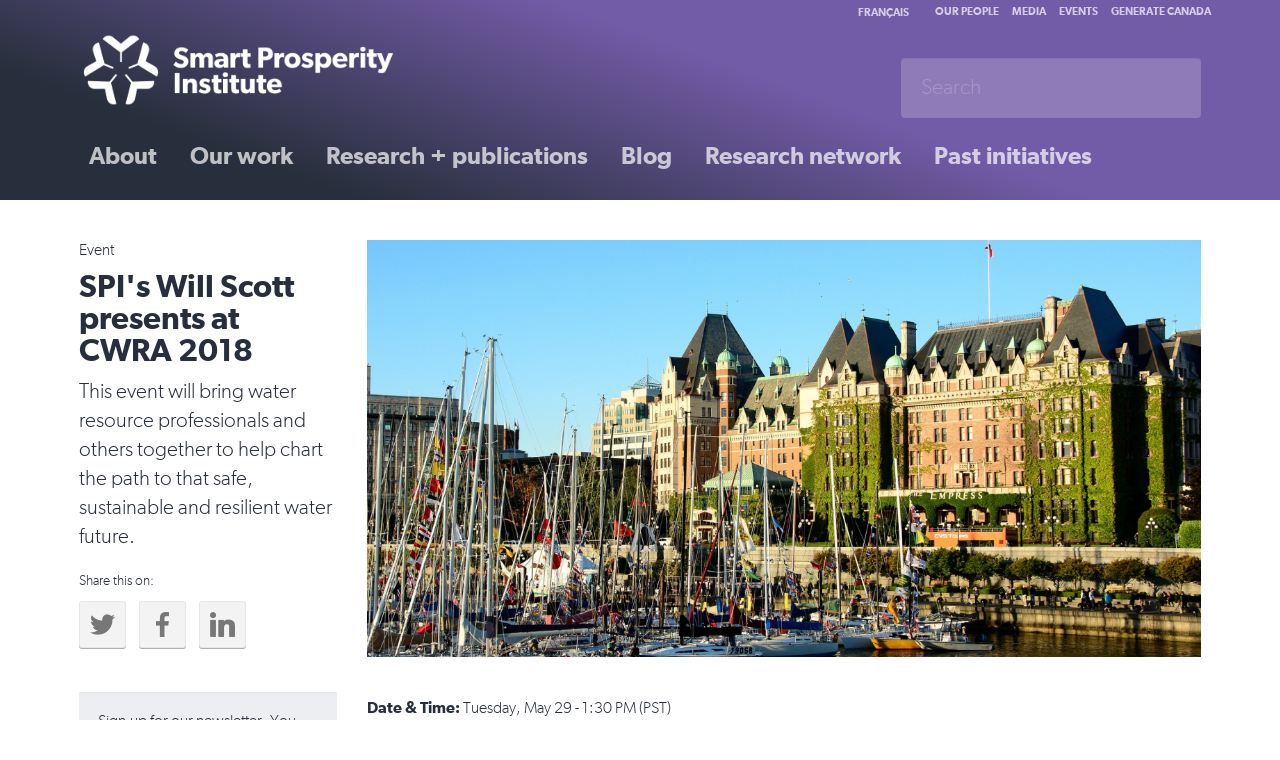

--- FILE ---
content_type: text/html; charset=utf-8
request_url: https://institute.smartprosperity.ca/events/spis-will-scott-presents-cwra-2018
body_size: 5715
content:
<!DOCTYPE html>
<html lang="en">
	<head profile="http://www.w3.org/1999/xhtml/vocab">
			
		<title>Smart Prosperity Institute | For a stronger, cleaner economy</title>
		

		
		<link rel="apple-touch-icon" sizes="144x144" href="/apple-touch-icon.png">
		<link rel="icon" type="image/png" href="/favicon-32x32.png" sizes="32x32">
		<link rel="icon" type="image/png" href="/favicon-16x16.png" sizes="16x16">
		<link rel="manifest" href="/manifest.json">
		<link rel="mask-icon" href="/safari-pinned-tab.svg" color="#5bbad5">
		<meta name="theme-color" content="#ffffff">
		<meta name="viewport" content="width=device-width, initial-scale=1.0, maximum-scale=1.0, user-scalable=0">
		
		
		<meta http-equiv="Content-Type" content="text/html; charset=utf-8" />
<meta name="description" content="Date &amp; Time: Tuesday, May 29 - 1:30 PM (PST) William Scott, Research Associate with Smart Prosperity Institute, presents our new report on accelerating clean innovation. The Canadian Water Resources Association (CWRA) is a national organization of individuals and organizations from the public, private and academic sectors that are committed to raising awareness of the value of" />
<meta name="generator" content="Drupal 7 (https://www.drupal.org)" />
<link rel="image_src" href="https://institute.smartprosperity.ca/sites/default/files/images/cover/victoria-bc-12428401920.jpg" />
<link rel="canonical" href="https://institute.smartprosperity.ca/events/spis-will-scott-presents-cwra-2018" />
<link rel="shortlink" href="https://institute.smartprosperity.ca/node/2576" />
<meta property="og:site_name" content="Smart Prosperity Institute" />
<meta property="og:type" content="article" />
<meta property="og:url" content="https://institute.smartprosperity.ca/events/spis-will-scott-presents-cwra-2018" />
<meta property="og:title" content="SPI&#039;s Will Scott presents at CWRA 2018" />
<meta name="twitter:card" content="summary_large_image" />
<meta name="twitter:creator" content="@SP_Inst" />
<meta name="twitter:creator:id" content="@SP_Inst" />
<meta name="twitter:url" content="https://institute.smartprosperity.ca/events/spis-will-scott-presents-cwra-2018" />
<meta name="twitter:title" content="SPI&#039;s Will Scott presents at CWRA 2018" />
<meta name="twitter:image" content="https://institute.smartprosperity.ca/sites/default/files/images/cover/victoria-bc-12428401920.jpg" />
		<style>
@import url("https://institute.smartprosperity.ca/modules/system/system.base.css?s2t1je");
</style>
<style>
@import url("https://institute.smartprosperity.ca/sites/all/modules/contrib/calendar/css/calendar_multiday.css?s2t1je");
@import url("https://institute.smartprosperity.ca/sites/all/modules/contrib/ckeditor/css/ckeditor.css?s2t1je");
@import url("https://institute.smartprosperity.ca/sites/all/modules/contrib/ckeditor_image2/ckeditor_image2.theme.css?s2t1je");
@import url("https://institute.smartprosperity.ca/sites/all/modules/contrib/ckeditor_image2/ckeditor_image2.responsive.css?s2t1je");
</style>
<style>
@import url("https://institute.smartprosperity.ca/sites/all/modules/contrib/ctools/css/ctools.css?s2t1je");
@import url("https://institute.smartprosperity.ca/sites/all/libraries/bootstrap-chosen/bootstrap-chosen.css?s2t1je");
</style>
<link type="text/css" rel="stylesheet" href="https://cdn.jsdelivr.net/npm/bootstrap@3.4.1/dist/css/bootstrap.css" media="all" />
<link type="text/css" rel="stylesheet" href="https://cdn.jsdelivr.net/npm/@unicorn-fail/drupal-bootstrap-styles@0.0.2/dist/3.3.1/7.x-3.x/drupal-bootstrap.css" media="all" />
<style>
@import url("https://institute.smartprosperity.ca/sites/all/themes/spi1/fonts/gibson.css?s2t1je");
@import url("https://institute.smartprosperity.ca/sites/all/themes/spi1/css/style-all.css?s2t1je");
@import url("https://institute.smartprosperity.ca/sites/all/themes/spi1/css/style-desktop.css?s2t1je");
@import url("https://institute.smartprosperity.ca/sites/all/themes/spi1/css/style-mobile.css?s2t1je");
@import url("https://institute.smartprosperity.ca/sites/all/themes/spi1/css/socicon/styles.css?s2t1je");
@import url("https://institute.smartprosperity.ca/sites/all/themes/spi1/libraries/lightslider/css/lightslider.min.css?s2t1je");
</style>
		<script src="https://institute.smartprosperity.ca/sites/all/modules/contrib/jquery_update/replace/jquery/2.2/jquery.min.js?v=2.2.4"></script>
<script src="https://institute.smartprosperity.ca/misc/jquery-extend-3.4.0.js?v=2.2.4"></script>
<script src="https://institute.smartprosperity.ca/misc/jquery-html-prefilter-3.5.0-backport.js?v=2.2.4"></script>
<script src="https://institute.smartprosperity.ca/misc/jquery.once.js?v=1.2"></script>
<script src="https://institute.smartprosperity.ca/misc/drupal.js?s2t1je"></script>
<script src="https://institute.smartprosperity.ca/sites/all/modules/contrib/jquery_update/js/jquery_browser.js?v=0.0.1"></script>
<script src="https://cdn.jsdelivr.net/npm/bootstrap@3.4.1/dist/js/bootstrap.js"></script>
<script src="https://institute.smartprosperity.ca/sites/all/modules/contrib/entityreference/js/entityreference.js?s2t1je"></script>
<script src="https://institute.smartprosperity.ca/sites/all/modules/contrib/google_analytics/googleanalytics.js?s2t1je"></script>
<script src="https://www.googletagmanager.com/gtag/js?id=UA-60345349-2"></script>
<script>window.dataLayer = window.dataLayer || [];function gtag(){dataLayer.push(arguments)};gtag("js", new Date());gtag("set", "developer_id.dMDhkMT", true);gtag("config", "UA-60345349-2", {"groups":"default","linker":{"domains":["institut.intelliprosperite.ca","institute.smartprosperity.ca"]}});gtag("config", "G-RG1DZY99MW", {"groups":"default","linker":{"domains":["institut.intelliprosperite.ca","institute.smartprosperity.ca"]}});</script>
<script src="https://institute.smartprosperity.ca/sites/all/libraries/dotdotdot/jquery.dotdotdot.js?s2t1je"></script>
<script src="https://institute.smartprosperity.ca/sites/all/themes/spi1/libraries/lightslider/js/lightslider.min.js?s2t1je"></script>
<script>jQuery.extend(Drupal.settings, {"basePath":"\/","pathPrefix":"","setHasJsCookie":0,"ajaxPageState":{"theme":"spi1","theme_token":"3FQOcy0jMUp2DC2m-Vdpx8KCQFjsVZXWghvQSEij_vI","js":{"sites\/all\/themes\/bootstrap\/js\/bootstrap.js":1,"sites\/all\/modules\/contrib\/jquery_update\/replace\/jquery\/2.2\/jquery.min.js":1,"misc\/jquery-extend-3.4.0.js":1,"misc\/jquery-html-prefilter-3.5.0-backport.js":1,"misc\/jquery.once.js":1,"misc\/drupal.js":1,"sites\/all\/modules\/contrib\/jquery_update\/js\/jquery_browser.js":1,"https:\/\/cdn.jsdelivr.net\/npm\/bootstrap@3.4.1\/dist\/js\/bootstrap.js":1,"sites\/all\/modules\/contrib\/entityreference\/js\/entityreference.js":1,"sites\/all\/modules\/contrib\/google_analytics\/googleanalytics.js":1,"https:\/\/www.googletagmanager.com\/gtag\/js?id=UA-60345349-2":1,"0":1,"sites\/all\/libraries\/dotdotdot\/jquery.dotdotdot.js":1,"sites\/all\/themes\/spi1\/libraries\/lightslider\/js\/lightslider.min.js":1},"css":{"modules\/system\/system.base.css":1,"sites\/all\/modules\/contrib\/calendar\/css\/calendar_multiday.css":1,"sites\/all\/modules\/contrib\/ckeditor\/css\/ckeditor.css":1,"sites\/all\/modules\/contrib\/ckeditor_image2\/ckeditor_image2.theme.css":1,"sites\/all\/modules\/contrib\/ckeditor_image2\/ckeditor_image2.responsive.css":1,"sites\/all\/modules\/contrib\/ctools\/css\/ctools.css":1,"sites\/all\/libraries\/bootstrap-chosen\/bootstrap-chosen.css":1,"https:\/\/cdn.jsdelivr.net\/npm\/bootstrap@3.4.1\/dist\/css\/bootstrap.css":1,"https:\/\/cdn.jsdelivr.net\/npm\/@unicorn-fail\/drupal-bootstrap-styles@0.0.2\/dist\/3.3.1\/7.x-3.x\/drupal-bootstrap.css":1,"sites\/all\/themes\/spi1\/fonts\/gibson.css":1,"sites\/all\/themes\/spi1\/css\/style-all.css":1,"sites\/all\/themes\/spi1\/css\/style-desktop.css":1,"sites\/all\/themes\/spi1\/css\/style-mobile.css":1,"sites\/all\/themes\/spi1\/css\/socicon\/styles.css":1,"sites\/all\/themes\/spi1\/libraries\/lightslider\/css\/lightslider.min.css":1}},"googleanalytics":{"account":["UA-60345349-2","G-RG1DZY99MW"],"trackOutbound":1,"trackMailto":1,"trackDownload":1,"trackDownloadExtensions":"7z|aac|arc|arj|asf|asx|avi|bin|csv|doc(x|m)?|dot(x|m)?|exe|flv|gif|gz|gzip|hqx|jar|jpe?g|js|mp(2|3|4|e?g)|mov(ie)?|msi|msp|pdf|phps|png|ppt(x|m)?|pot(x|m)?|pps(x|m)?|ppam|sld(x|m)?|thmx|qtm?|ra(m|r)?|sea|sit|tar|tgz|torrent|txt|wav|wma|wmv|wpd|xls(x|m|b)?|xlt(x|m)|xlam|xml|z|zip","trackDomainMode":2,"trackCrossDomains":["institut.intelliprosperite.ca","institute.smartprosperity.ca"]},"bootstrap":{"anchorsFix":"0","anchorsSmoothScrolling":"0","formHasError":1,"popoverEnabled":"1","popoverOptions":{"animation":1,"html":0,"placement":"right","selector":"","trigger":"click","triggerAutoclose":1,"title":"","content":"","delay":0,"container":"body"},"tooltipEnabled":"1","tooltipOptions":{"animation":1,"html":0,"placement":"auto left","selector":"","trigger":"hover focus","delay":0,"container":"body"}}});</script>
				<script language="javascript">
			jQuery(document).ready(function($) {
							
				$('.nav-toggle').click(function(event){
					$(this).toggleClass('open');
					$('.nav-wrapper').toggleClass('open');
				});

				//Capture Escape Keypresses
				$(document).keyup(function(e) {
					if (e.keyCode === 27) { 
						$('.nav-wrapper').removeClass('open'); 
					}   // esc
				});

			});
		</script>
		<!-- Social icons font from: http://www.socicon.com -->
	</head>
	<body class="html not-front not-logged-in no-sidebars page-node page-node- page-node-2576 node-type-event i18n-en" >
				<div class="colorbar"></div>
		<!-- INIT: page.tpl.php -->
<div class="header-wrapper">
	<div class="container">
		<div class="row">
			<div class="col-sm-12">
				<div class="header">
					<div class="nav-toggle">
						<div class="first"></div>
						<div class="middle"></div>
						<div class="last"></div>
					</div>
					<div class="brand-wrapper"><a class="brand" href="/"><img src="/sites/all/themes/spi1/images/spi-logo-white-en.png" alt="Smart Prosperity Institute" /></a></div>
					<div class="nav-wrapper">
						<div class="nav primary">
							<ul class="links"><li class="menu-3407 first"><a href="https://institute.smartprosperity.ca/get-to-know" title="">About</a></li>
<li class="menu-3412"><a href="https://institute.smartprosperity.ca/our-work" title="">Our work</a></li>
<li class="menu-3187"><a href="https://institute.smartprosperity.ca/library" title="">Research + publications</a></li>
<li class="menu-448"><a href="https://institute.smartprosperity.ca/blog" title="">Blog</a></li>
<li class="menu-3414"><a href="https://institute.smartprosperity.ca/initiatives/researchnetworks" title="">Research network</a></li>
<li class="menu-3188 last"><a href="https://institute.smartprosperity.ca/initiatives" title="">Past initiatives</a></li>
</ul>						</div>
						<div class="nav rafter">
						<div class="lang-switch"><a href="http://institut.intelliprosperite.ca">Français</a></div>
							<ul class="links"><li class="menu-3288 first"><a href="https://institute.smartprosperity.ca/about" title="">Our people</a></li>
<li class="menu-3193"><a href="https://institute.smartprosperity.ca/media" title="">Media</a></li>
<li class="menu-3192"><a href="https://institute.smartprosperity.ca/events" title="">Events</a></li>
<li class="menu-3410 last"><a href="https://institute.smartprosperity.ca/generate-canada" title="">Generate Canada</a></li>
</ul>																											</div>
						<div class="searchbar">
							<form class="navbar-form " role="search" action="/search?" method="get">
								<div class="form-group">
									<input type="text" class="form-control" placeholder="Search" name="search" value="">
								</div>
							</form>
						</div>
					</div>
				</div>
			</div>
		</div>
	</div>
</div>
<div class="action-links"></div>
<div class="page-wrapper">
	<div class="container">
		<div class="row">
			<div class="col-sm-12">
				<!-- INIT: node-post.tpl.php -->
<div id="node-2576" class="node node-event" about="https://institute.smartprosperity.ca/events/spis-will-scott-presents-cwra-2018" typeof="sioc:Item foaf:Document">
	<div class="row">
		<div class="col-sm-3 sidebar left">
			<p class="category">Event</p>
			<h1>SPI&#039;s Will Scott presents at CWRA 2018</h1>
			<span property="dc:title" content="SPI&#039;s Will Scott presents at CWRA 2018" class="rdf-meta element-hidden"></span>			<p class="lead">This event will bring water resource professionals and others together to help chart the path to that safe, sustainable and resilient water future.</p>
			<p class="small">Share this on:</p>
<div class="grey">
	<ul class="social-links">
		<li><a href="https://twitter.com/intent/tweet?text=SPI's Will Scott presents at CWRA 2018&url=https://institute.smartprosperity.ca/events/spis-will-scott-presents-cwra-2018&width=500&height=500&iframe=true" onClick="twWindow=window.open('https://twitter.com/intent/tweet?text=SPI's Will Scott presents at CWRA 2018&url=https://institute.smartprosperity.ca/events/spis-will-scott-presents-cwra-2018&width=500&height=500&iframe=true','twWindow','width=600,height=400,top=40, left=40, scrollbars=yes, resizable=yes'); return false;"><span class="socicon socicon-twitter"></span></a></li>
		<li><a href="https://www.facebook.com/sharer/sharer.php?u=https://institute.smartprosperity.ca/events/spis-will-scott-presents-cwra-2018" onClick="fbWindow=window.open('https://www.facebook.com/sharer/sharer.php?u=https://institute.smartprosperity.ca/events/spis-will-scott-presents-cwra-2018','fbWindow','width=500,height=400,top=40, left=40, scrollbars=yes, resizable=yes'); return false;"><span class="socicon socicon-facebook"></span></a></li>
		<li><a href="https://linkedin.com/shareArticle?url=https://institute.smartprosperity.ca/events/spis-will-scott-presents-cwra-2018&title=SPI's Will Scott presents at CWRA 2018" onClick="twWindow=window.open('https://linkedin.com/shareArticle?url=https://institute.smartprosperity.ca/events/spis-will-scott-presents-cwra-2018&title=SPI's Will Scott presents at CWRA 2018','twWindow','width=600,height=400,top=40, left=40, scrollbars=yes, resizable=yes'); return false;"><span class="socicon socicon-linkedin"></span></a></li>
	</ul>
</div>									<br>
<br>
<div class="well">


    <p>Sign-up for our newsletter. You can unsubscribe anytime.</p>
    <!-- Begin MailChimp Signup Form -->
    <div id="mc_embed_signup">
    <form action="https://smartprosperity.us1.list-manage.com/subscribe/post?u=0a7ac17e0ac84882c22e4bb62&amp;id=49bc3191df" method="post" id="mc-embedded-subscribe-form" name="mc-embedded-subscribe-form" class="validate" target="_blank" novalidate>
        <div id="mc_embed_signup_scroll">
    	
    <div class="form-group">
    	<input type="text" value="" name="FNAME" class="required form-item" id="mce-FNAME" placeholder="First Name">
    </div>
    <div class="form-group">
    	<input type="text" value="" name="LNAME" class="required" id="mce-LNAME" placeholder="Last Name">
    </div>
    <div class="form-group">
    	<input type="email" value="" name="EMAIL" class="required email" id="mce-EMAIL" placeholder="E-mail">
    </div>
    <div class="form-group">
    	<label for="mce-PROVINCE">Province/Territory</label>
    	<select name="PROVINCE" class="required" id="mce-PROVINCE">
        	<option value=""></option>
        	<option value="BC">BC</option>
            <option value="AB">AB</option>
            <option value="SK">SK</option>
            <option value="MB">MB</option>
            <option value="ON">ON</option>
            <option value="QC">QC</option>
            <option value="NB">NB</option>
            <option value="NS">NS</option>
            <option value="PEI">PEI</option>
            <option value="NL">NL</option>
            <option value="YT">YT</option>
            <option value="NWT">NWT</option>
            <option value="NU">NU</option>
            <option value="International">International</option>
    	</select>
    </div>
    <div class="form-group">
    	<input type="text" value="" name="ORG" class="required" id="mce-ORG" placeholder="Organization">
    </div>
    	<div id="mce-responses" class="clear">
    		<div class="response" id="mce-error-response" style="display:none"></div>
    		<div class="response" id="mce-success-response" style="display:none"></div>
    	</div>    <!-- real people should not fill this in and expect good things - do not remove this or risk form bot signups-->
        <div style="position: absolute; left: -5000px;" aria-hidden="true"><input type="text" name="b_0a7ac17e0ac84882c22e4bb62_49bc3191df" tabindex="-1" value=""></div>
        <div class="clear"><input type="submit" value="Subscribe" name="subscribe" id="mc-embedded-subscribe" class="button btn btn-success btn-spi"></div>
        </div>
    </form>
    </div>
    
    <!--End mc_embed_signup-->




</div>			
		</div>
		<div class="col-sm-9">
			<div class="cover"><img typeof="foaf:Image" class="img-responsive" src="https://institute.smartprosperity.ca/sites/default/files/styles/hero/public/images/cover/victoria-bc-12428401920.jpg?itok=2SFvbAXH" width="1200" height="600" alt="" /></div>			<div class="content"><p><strong>Date &amp; Time:</strong>&nbsp;Tuesday, May 29&nbsp;-&nbsp;1:30 PM&nbsp;(PST)</p>

<p><strong>William Scott,</strong>&nbsp;Research Associate with Smart Prosperity Institute,&nbsp;presents our new report on accelerating clean innovation<em>.</em></p>

<p>The Canadian Water Resources Association (CWRA) is a national organization of individuals and organizations from the public, private and academic sectors that are committed to raising awareness of the value of water and to promoting responsible and effective water resource management in Canada. &nbsp;&ldquo;Our Common Water Future: Building Resilience Through Innovation&rdquo; will bring water resource professionals and others together to help chart the path to that safe, sustainable and resilient water future.&nbsp; We will learn from each other&rsquo;s experiences and share our innovative ideas for building a common water future in a range of water-related themes that include:</p>

<ul>
	<li>Planning, Policy and Governance</li>
	<li>Transboundary Water Management</li>
	<li>Watershed Management</li>
	<li>First Nations and Water</li>
	<li>Climate Change Impacts and Adaptation</li>
	<li>Flood and Drought Hazards and Management</li>
	<li>Hydrology, Hydraulics and Hydrotechnical Engineering</li>
	<li>Science, Technology and Infrastructure</li>
	<li>Ecosystems</li>
	<li>Agriculture</li>
	<li>International Case Studies</li>
	<li>Other Relevant Topics</li>
</ul>

<p><strong><a href="https://conference.cwra.org" target="_blank">Register for the event</a></strong></p>
</div>
			<div class="footnote"></div>
		</div>	
	</div>
</div>

			</div>
		</div>
	</div>
</div>
<div class="newsletter-wrapper">
	<div class="container">
		<div class="row">
			<div class="col-sm-12">
							</div>
		</div>
	</div>
</div>
<div class="footer">
	<div class="container">
		<div class="row">
			<div class="col-sm-6">
				<a class="brand" href="/"><img src="/sites/all/themes/spi1/images/spi-logo-colour-en.png" alt="Smart Prosperity Institute" /></a>
				<p class="copyright">&copy;2026 Smart Prosperity Institute. All rights reserved.</p>
			</div>
			<div class="col-sm-6">
				<ul class="social-links small">
	<li><a href="https://twitter.com/SP_Inst" target="_blank"><span class="socicon socicon-twitter"></span></a></li>
	<li><a href="https://www.facebook.com/SmartProsperityInstitute/" target="_blank"><span class="socicon socicon-facebook"></span></a></li>
	<li><a href="https://www.youtube.com/channel/UCOJWk5k-k7aN-X37QkbpfDg" target="_blank"><span class="socicon socicon-youtube"></span></a></li>
	<li><a href="https://www.linkedin.com/company/sustainable-prosperity-sp-/" target="_blank"><span class="socicon socicon-linkedin"></span></a></li>

	</ul>
				<div class="nav footer-links">
					<ul class="menu nav"><li class="first leaf"><a href="https://institute.smartprosperity.ca/equity-diversity-inclusion" title="">Equity, Diversity, and Inclusion</a></li>
<li class="last leaf"><a href="https://institute.smartprosperity.ca/privacy-policy" title="">Privacy Policy</a></li>
</ul>				</div>	
				<section id="block-block-52" class="block block-block clearfix">

      
  <p><strong>Contact us:</strong><br />
<a href="mailto:info@smartprosperity.ca?subject=Smart%20Prosperity%20Institute">info@smartprosperity.ca</a> | 1 Stewart St (3<sup>rd</sup>&nbsp;Floor),&nbsp;Ottawa, ON,&nbsp;K1N 6N5</p>

<p>&nbsp;</p>

<p>&nbsp;</p>

<p>&nbsp;</p>

</section>
			</div>
		</div>
	</div>
</div>

</div> <!-- Close Site Wrap -->		<script src="https://institute.smartprosperity.ca/sites/all/themes/bootstrap/js/bootstrap.js?s2t1je"></script>
	</body>
</html>


--- FILE ---
content_type: text/css
request_url: https://institute.smartprosperity.ca/sites/all/themes/spi1/css/style-all.css?s2t1je
body_size: 2678
content:
/*
	GREY:		#4b5770
	GREY DARK: 	#282f3c
	PURPLE:		#725ba7
	BLUE: 		#27aae1
*/
html,body {
	font-family: 'SPGibson';
	font-size: 16px;
	font-weight: lighter;
	color: #282f3c;
}
a {
	color: #725ba7; font-weight:bold;
}
a:hover,
a:active {
	color: #2b1d4c;
	text-decoration: none;
}
#admin-menu {
	z-index: 9999999 !important;
}
h1,h2,h3,h4 {
	font-weight: bold;
	margin-top: 0;
	word-break: break-word;

	/*
	-webkit-hyphens: auto;
	   -moz-hyphens: auto;
	    -ms-hyphens: auto;
	        hyphens: auto;
	*/
}
h1 {
	font-size: 32px;
	line-height: 32px;
}
h2 {
	font-size: 26px;
	line-height: 26px;
}
h3 {
	font-size: 20px;
	line-height: 20px;
}
h4 {
	font-size: 18px;
	line-height: 18px;
}
hr {
	border-color: rgba(0,0,0,.1);
}
.clear-block {
	clear: both;
	display: block;
	width: 100%;
}

body > .container {
	min-width: 1000px;
}

.colorbar {
	display: block;
	width: 100%;
	position: absolute;
	top: 0px;
	left: 0px;
	background: -webkit-linear-gradient(20deg, #282f3c 0%, #725ba7 30%, #725ba7 60%, #725ba7 100%);
	background: linear-gradient(20deg, #282f3c 20%, #725ba7 60%, #725ba7 60%, #725ba7 100%);
}





/* SOCIAL LINKS */
.social-links {
	padding: 0;
	margin: 0;
}
.social-links li {
	list-style: none;
	display: inline-block;
	margin: 0 10px 0 0;
	padding: 0;
}
.social-links a {
	font-size: 25px;
	display: block;
	line-height: 10px;
	padding: 10px;
	background: #f3f3f3;
	color: #777;
	border: 1px solid rgba(0,0,0,.05);
	border-radius: 3px;
	box-shadow: 0px 1px 0px rgba(0,0,0, 0.3);
	transition: all 0.1s;
}
.social-links a:hover {
	background: #222;
	color: #fff;
}
.social-links.small a {
	font-size: 18px;
	padding: 5px;
}

/* CONTENT */
img.left,
img.right {
	padding: 10px;
	border: 1px solid #eee;
	margin: 0 20px 20px 0px;
}
img.right {
	margin: 0 0 20px 20px;
}
.releases {
	margin: 0;
	padding: 0;
}
.releases li {
	list-style: none;
	margin: 5px 0;
	padding: 0;
}


/* TILES */
.tile-wrapper {
	display: block;
	position: relative;
}
.tile-wrapper:hover .tile {
	opacity: .7;
}
a .tile h1,
a .tile .caption {
	color: #4b5770;
}
.tile .thumb img {
	width: 100%;
	height: auto;
}
.tile .caption {
	padding: 10px 0 0 0;
	overflow-wrap: break-word;
	/*
	word-wrap: break-word;
	-webkit-hyphens: auto;
	-ms-hyphens: auto;
	-moz-hyphens: auto;
	hyphens: auto;
	*/
 }
 .tile .caption .lead {
	 font-size: inherit;
 }
.tile .category {
	font-size: 12px;
	font-weight: bold;
	line-height: normal;
	text-transform: uppercase;
	border-top: 1px solid;
	padding-top: 5px;
	margin-bottom: 5px;
	color: #725ba7;
}
.tile .datestamp,
.tile .author {
	font-size: 80%;
}


/* TILE: LARGE */
.large .tile  {
	margin-bottom: 30px;
}
.large .tile .caption h1 {
	font-size: 20px;
	line-height: 24px;
}



/* TILE: PROFILE */
.page-about .profile .tile {
	display: table;
	margin-bottom: 20px;
}
.page-about .profile .tile .thumb {
	display: table-cell;
	width: 25%;
	vertical-align: middle;
}
.page-about .profile .tile .thumb img {
	border-radius: 50%;
	box-shadow: 0px 0px 10px rgba(0,0,0,.3);
}
.page-about .profile .tile .caption {
	display: table-cell;
	padding: 0 0 0 20px;
	vertical-align: middle;
}
.page-about .profile .tile .caption h1 {
	font-size: 18px;
	line-height: normal;
	margin: 0;	
}
.page-about .profile .tile .caption .lead {
	font-size: 14px;
	padding: 0;
}



/* TILE: SMALL */
.small .tile {
	display: table;
	margin-bottom: 15px;
}
.small .tile .category {
	display: none;
}
.small .tile .thumb {
	display: table-cell;
	width: 25%;
	vertical-align: top;
}
.small .tile .caption {
	display: table-cell;
	width: 75%;
	padding: 0 0 0 10px;
}
.small .tile .caption h1 {
	font-size: 18px;
	line-height: normal;
	margin: 0;
	padding: 0;
}
.small .tile .caption .lead {
	display: none;
}



/* TILE: LIST */
.list .col-sm-4 {
	width: 100%;
	float: none;
}
.list .tile {
	display: table;
	margin-bottom: 15px;
	width: 100%;
}
.list .tile .category {
	display: none;
}
.list .tile .thumb {
	display: table-cell;
	width: 25%;
	vertical-align: top;
}
.list .tile .caption {
	display: table-cell;
	width: 75%;
	padding: 0 0 0 10px;
}
.list .tile .caption h1 {
	font-size: 12px;
	font-weight: normal;
	line-height: normal;
	margin: 0;
	padding: 0;
}
.list .tile .caption .lead {
	display: none;
}






/* CONTENT */
.cover {
	margin-bottom: 40px;
}
.footnote {
	margin: 20px 0 0;
	border-top: 1px solid #f2f2f2;
	padding: 10px 0 0 0;
	font-size: 80%;
	clear: both;
}
figure.image {
	border: 1px solid #ccc;
	padding: 10px;
}
figcaption {
	font-size: 80%;
	padding-top: 10px !important;
}
p.purple {
	color: #725ba7;
}


/* WELLS */
.well {
	border: none;
	border-radius: 2px;
	background-color: #edeef1;
}
.well.dark {
	background-color: #4b5770;
	color: #fff;
}
.front .well {
	text-align: center;
}
.front .well .social-links li a {
	font-size: 250%;
	padding: 10px 15px 15px 15px;
}
.front .well.dark.about {
	padding: 5% 20%;
}
.front .well.dark.about h1 {
	color: #fff;
}
.featured-content {
	padding: 40px 0;
	margin: 0 0 40px 0;
	background:-webkit-linear-gradient(90deg, #edeef1 30%, #ffffff 100%);
}


/* FOOTER */
.footer {
	border: none;
	background-color: #fafafa;
}



/* FORMS */
.btn {
	border-radius: 2px;
	box-shadow: 0px 1px 0px rgba(0,0,0,.2);
	border: none;
	outline: none;
}
.btn:active,
.btn:focus,
.btn:active:focus {
	border: none;
	outline: none;
}
.btn-spi {
    background: #725BA7;
    
}
.btn-default {
	background: #f3f3f3;
}
.nav-tabs > li > a {
	font-weight: bold;
}
.date-form-element-content-multiline {
	padding: 0;
	border: none;
}
.tabledrag-toggle-weight-wrapper {
	display: none;
}
.form-item-field-feature-und .form-type-checkbox,
.form-item-field-feature-profile-und.form-type-checkbox {
/*
	display: inline-block;
	background: #f3f3f3;
	border-radius: 3px;
	padding: 5px 10px;
	margin-right: 10px;
*/
}
.form-item-field-feature-und .form-type-checkbox input,
.form-item-field-feature-profile-und.form-type-checkbox input {
	display: block;
	clear: both;
}
.field-name-field-related-profile table label {
	display: none;
}
.field-name-field-related-profile table > thead > tr > th {
	border-bottom: none;
}
.field-type-image th,
.field-type-file th {
	display: none;
}
.field-type-image button,
.field-type-image .insert-button,
.field-type-file button,
.field-type-file .insert-button {
	padding: 3px 5px;
    background: #e0e0e0;
    font-size: 12px;
    font-weight: normal;
    min-width: 80px;
    border: 0;
    box-shadow: 0 1px 0 0 rgba(0,0,0,.3);
    margin-bottom: 5px;
    border-radius: 2px;
 }
.image-widget-data .form-group {
	 margin-bottom: 0;
 }
.image-widget-data .manualcrop-style-button-holder {
	padding: 0;
}
.image-widget-data .image-preview {
	padding-bottom: 0px;
}
.managed-files.table td {
	padding: 5px;
}
.image-widget-data .file a {
	font-size: 12px;
}
.manualcrop-instantpreview {
	width: 200px !important;
	height: auto;
}
div.image-preview {
	float: none;	
}
.confirmation {
	width: 50%;
	margin: 20px auto;
	padding: 30px;
	background-color: #f3f3f3;
	box-shadow: 0px 1px 0px rgba(0,0,0,.3);
	text-align: center;
}
.confirmation .form-actions {
	margin-top:20px;
}
.confirmation .form-actions a#edit-cancel {
	display: inline-block;
	padding: 10px 20px;
	margin-left: 20px;
	background: #fff;
	box-shadow: 0px 1px 0px rgba(0,0,0,.3);
	border-radius: 2px;
}
.confirmation .form-actions a#edit-cancel:hover,
.confirmation .form-actions a#edit-cancel:active {
	text-decoration: none;
	background: #ccc;
	color: #000;
}
.confirmation .form-actions .button,
.confirmation .form-actions a {
	margin-right: 20px;
}
.filter-help {
	display: none !important;
}
.form-autocomplete .dropdown {
	z-index: 999;
	position: absolute;
	min-width: 400px;

}
.form-autocomplete .dropdown a {
	border-bottom: 1px solid #f3f3f3;
}
.edit-title {
	font-size: 22px;
	font-weight: bold;
    height: 80px;
    word-wrap: break-word;
    word-break: break-all
}

/* EXPOSED FILTERS */
.views-exposed-widgets {
	margin-bottom: 0px;
}
.page-library .views-exposed-form {
	margin-top: 20px;
	margin-bottom: 0px;
}
.page-library .views-exposed-form label {
	text-transform: uppercase;
	font-size: 80%;	
}
.page-library .views-exposed-form .form-text {
	min-width: 200px;
	font-size: 18px;
	margin: 0 5px 5px 0px;
	padding: 7px 25px 6px 8px;
	height: auto;	
}
.page-library .views-exposed-form .views-exposed-widget {
	padding: 0;
	margin: 0 20px 0 0;
}
.page-library .views-exposed-form .views-exposed-widget button {
	margin-top: 0;
}
.exposed-filters .chosen-container {
	font-size: 18px;
}
.page-library .views-exposed-form .views-exposed-widget {
	display: inline-block;
}

.chosen-container {
	padding: 0px;
	border: none;
	box-shadow: none;
	height: auto;
	min-width: 100%;
}
.chosen-container .chosen-choices {
	padding: 6px;
}
.chosen-container-multi .chosen-choices li.search-choice {
	margin: 0 5px 5px 0px;
	padding: 10px 25px 8px 8px;
}
.chosen-container-multi .chosen-choices li.search-choice .search-choice-close {
	top: 10px;
	right: 5px;
}
a.ckeditor_links {
	/* Hide the switch to plain text editor link */
	display: none !important;
}
#edit-field-related label {
	display: none;
}
.page-node-add-release .form-item-field-date-und-0-show-todate,
.page-node-edit-release .form-item-field-date-und-0-show-todate,
.page-node-add-media-mention .form-item-field-date-und-0-show-todate,
.page-node-edit-media-mention .form-item-field-date-und-0-show-todate {

	display: none;
}


.chosen-container-multi .chosen-choices li.search-choice {
	line-height: normal;
}

/* Hide Delete button from critical pages...*/
.page-node-2044 #edit-delete,
.page-node-2045 #edit-delete,
.page-node-2059 #edit-delete,
.page-node-2070 #edit-delete {
	display: none;
}

.nav-pills > li.active > a, .nav-pills > li.active > a:hover, .nav-pills > li.active > a:focus {
	background-color: #725ba7;
}
.padding-right {
	padding-right: 20px;
}



/* Profile Photo on Node Page */
.profile-photo img {
	border-radius: 50%;
	box-shadow: 0px 0px 10px 0px rgba(0,0,0,.2);
}